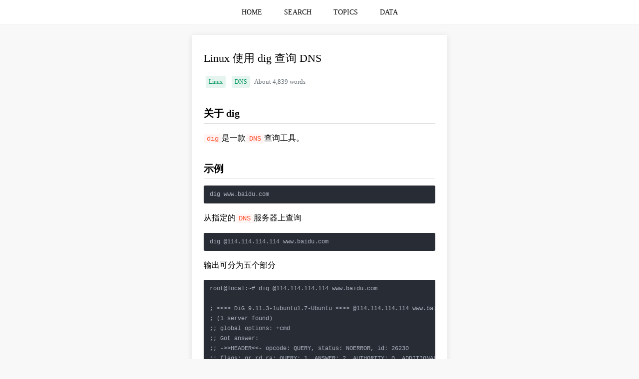

--- FILE ---
content_type: text/html;charset=UTF-8
request_url: https://www.zhangbj.com/p/1165.html
body_size: 14061
content:
<!DOCTYPE html>
<html lang="en">
<head>
    
    <meta charset="UTF-8"/>
    
        <title>Linux 使用 dig 查询 DNS | 程序员技术之旅</title>
        <meta name="keywords" content="Linux 使用 dig 查询 DNS Linux,DNS"/>
        <meta name="description" content="关于 dig
dig是一款DNS查询工具。
示例
dig www.baidu.com
从指定的DNS服务器上查询
dig @114.114.114.114 ww"/>
    
    
    <link rel="shortcut icon" href="/favicon.ico">
    <link rel="canonical" href="/p/1165.html">
    <link rel="bookmark" href="/favicon.ico">

    <meta http-equiv="content-type" content="text/html;charset=UTF-8"/>
    <meta name="viewport"
          content="width=device-width, user-scalable=no, initial-scale=1.0, maximum-scale=1.0, minimum-scale=1.0"/>
    <meta http-equiv="X-UA-Compatible" content="ie=edge,chrome=1"/>
    <meta name="referrer" content="always">
    <meta name="copyright" content="程序员技术之旅"/>
    <meta name="apple-mobile-web-app-title" content="程序员技术之旅"/>
    <meta name="author" content="fendoudebb"/>
    <meta name="robots" content="all"/>
    
        <meta name="google-site-verification" content="Q6qlBBHYlFq8K0QMSvdg_cVVzoG5-Gco4TJduxP1psE"/>
    
        <meta name="baidu-site-verification" content="KrDGuKInJ7"/>
    
        <meta name="shenma-site-verification" content="f53e4e6cd9a517e05645dc69fddc2ddb_1552547177"/>
    
        <meta name="360-site-verification" content="0cde129f5662524ad3bc1ed9d76708ad"/>
    
        <meta name="sogou_site_verification" content="uJYpRkTzvU"/>
    
        <meta name="msvalidate.01" content="BEC970CC8D6ECFB653FCE663E3911D51"/>
    
    <meta name="google" value="notranslate"/>
    <meta name="renderer" content="webkit|ie-comp|ie-stand"/>
    <meta name="force-rendering" content="webkit"/>
    <meta http-equiv="Cache-Control" content="no-siteapp"/>
    <meta name="screen-orientation" content="landscape/portrait"/>
    <meta name="full-screen" content="yes"/>
    <meta name="imagemode" content="force"/>
    <meta name="browsermode" content="application"/>
    <meta name="nightmode" content="disable"/>
    <meta name="layoutmode" content="fitscreen"/>
    <meta name="wap-font-scale" content="no"/>
    <meta name="x5-orientation" content="landscape/portrait"/>
    <meta name="x5-fullscreen" content="true"/>
    <meta name="x5-page-mode" content="app"/>
    <meta name="apple-mobile-web-app-capable" content="yes"/>
    <meta name="apple-mobile-web-app-status-bar-style" content="black"/>
    <meta name="theme-color" content="#4CAF50"/>
    <meta name="mobile-web-app-capable" content="yes"/>

    
        <link rel="stylesheet" href="https://cdnjs.cloudflare.com/ajax/libs/highlight.js/10.7.3/styles/atom-one-dark.min.css" media="none"
              onload="if(media!='all')media='all'">
        <noscript>
            <link rel="stylesheet" href="https://cdnjs.cloudflare.com/ajax/libs/highlight.js/10.7.3/styles/atom-one-dark.min.css">
        </noscript>
    

    <style>
        * {
            box-sizing: border-box;
            -webkit-tap-highlight-color: rgba(0, 0, 0, 0);
        }

        html, body {
            margin: 0;
            padding: 0;
        }

        body {
            height: 100vh;
        }

        ::selection {
            background:#4CAF50;
            color:white;
        }

        ::-moz-selection {
            background:#4CAF50;
            color:white;
        }

        ::-webkit-selection {
            background:#4CAF50;
            color:white;
        }

        ::-webkit-scrollbar {
            width: .5rem;
            height: .5rem;
            background: hsla(0, 0%, 100%, 0.6);
        }

        ::-webkit-scrollbar-track {
            border-radius: 0;
        }

        ::-webkit-scrollbar-thumb {
            background-color: rgba(95, 95, 95, .4);
            transition: all .2s;
            border-radius: .5rem;
        }

        ::-webkit-scrollbar-thumb:hover {
            background-color: rgba(95, 95, 95, .7);
        }

        html {
            height: 100%;
            overflow-y: scroll;
            margin: 0;
            padding: 0;
        }

        :root {
            overflow-y: auto;
            overflow-x: hidden;
        }

        :root body {
            position: absolute;
        }

        body {
            width: 100vw;
            background-color: #F8F8F8;
        }

        hr {
            height: 1px;
            border: none;
            border-top: 1px solid #F0F0F0;
            margin: 0 0 20px 0;
        }

        ul, ol, li {
            list-style: none;
            margin: 0;
            padding: 0;
        }

        button {
            outline: none;
        }

        a {
            -webkit-tap-highlight-color: transparent;
            -webkit-user-select: none;
            -moz-user-select: none;
        }

        .main {
            text-align: center;
        }

        .content {
            display: inline-block;
            text-align: left;
            width: 65%;
            max-width: 65%;
        }

        @media (min-width: 1920px) {
            .content {
                width: 35%;
                max-width: 35%;
            }
        }

        @media (max-width: 1920px) {
            .content {
                width: 35%;
                max-width: 35%;
            }
        }

        @media (max-width: 1440px) {
            .content {
                width: 45%;
                max-width: 45%;
            }
        }

        @media (max-width: 1366px) {
            .content {
                width: 40%;
                max-width: 40%;
            }
        }

        @media (max-width: 1024px) {
            .content {
                width: 50%;
                max-width: 50%;
            }
        }

        @media (max-width: 750px) {
            .content {
                width: 100%;
                max-width: 100%;
            }
        }

        .shadow {
            border-radius: 2px;
            -webkit-box-shadow: 0 2px 12px 0 rgba(0, 0, 0, .1);
            -moz-box-shadow: 0 2px 12px 0 rgba(0, 0, 0, .1);
            box-shadow: 0 2px 12px 0 rgba(0, 0, 0, .1);
            background-color: white;
        }
    </style>

    <script>
        let name = "\u7A0B\u5E8F\u5458\u6280\u672F\u4E4B\u65C5";
        let github = "https:\/\/github.com\/fendoudebb\/LiteNote";
        console.log(`${name}\n\nGitHub: ${github}\n\n`)
    </script>

    
        
            
                <script>
                    var _hmt = _hmt || [];
                    (function () {
                        var hm = document.createElement("script");
                        hm.src = "https://hm.baidu.com/hm.js?350b9cd599fb3ba34573919ce45ec3a9";
                        var s = document.getElementsByTagName("script")[0];
                        s.parentNode.insertBefore(hm, s);
                    })();
                </script>
                <script>
                    (function () {
                        var bp = document.createElement('script');
                        var curProtocol = window.location.protocol.split(':')[0];
                        if (curProtocol === 'https') {
                            bp.src = 'https://zz.bdstatic.com/linksubmit/push.js';
                        } else {
                            bp.src = 'http://push.zhanzhang.baidu.com/push.js';
                        }
                        var s = document.getElementsByTagName("script")[0];
                        s.parentNode.insertBefore(bp, s);
                    })();
                </script>
            
            
        
    
        
            
            
                <script async src="https://www.googletagmanager.com/gtag/js?id=UA-117165778-2"></script>
                <script>
                    window.dataLayer = window.dataLayer || [];
                    function gtag() {
                        dataLayer.push(arguments);
                    }
                    gtag('js', new Date());
                    gtag('config', 'UA-117165778-2');
                </script>
            
        
    


    <style>
    .shadow {
        border-radius: 2px;
        -webkit-box-shadow: 0 2px 12px 0 rgba(0, 0, 0, .1);
        -moz-box-shadow: 0 2px 12px 0 rgba(0, 0, 0, .1);
        box-shadow: 0 2px 12px 0 rgba(0, 0, 0, .1);
        background-color: white;
        margin-bottom: 8px;
        padding: 16px 24px;
        word-wrap: break-word;
    }

    .table-area {
        overflow-x: auto;
    }

    table {
        border-collapse: collapse; /*使用单一线条的边框*/
        margin: 10px auto;
        table-layout: fixed;
        word-break: break-word;
        empty-cells: show; /*单元格无内容依旧绘制边框*/
        min-width: 100%;
        border-color: grey;
        text-align: center;
    }

    table td, table th {
        white-space: nowrap; /*表头内容强制在一行显示*/
        border: 1px solid #e9eaec;
        height: 30px;
        padding-left: 10px;
        padding-right: 10px;
        color: #495060;
        font-size: 12px;
    }

    table th {
        background-color: #F8F8F9;
    }

    table tr:nth-child(odd) {
        background: #fff;
    }

    table tr:nth-child(even) {
        background: #F8F8F9;
    }

    table tr:hover {
        background: #efefef;
    }

    .content ul li {
        list-style-type: disc;
        margin: 0 16px 16px 20px;
    }

    .content ol li {
        list-style-type: decimal;
        margin: 0 16px 16px 20px;
    }

    .content li ol, .content li ul {
        margin: 10px 0;
    }

    .content li li {
        list-style-type: circle;
    }

    .content li li li {
        list-style-type: square;
    }

    pre {
        overflow-y: hidden;
        overflow-x: auto;
    }

    code {
        padding: 1px;
        border-radius: 2px;
        font-family: Menlo, Monaco, Consolas, Courier New, monospace;
        font-size: 14px;
        background-color: #fff5f5;
        color: #ff502c;
    }

    code::before, code::after {
        letter-spacing: -.2em;
        content: "\00a0";
    }

    pre code {
        background: rgba(27, 31, 35, .05);
        border-radius: 3px;
        white-space: pre;
        word-wrap: normal;
        padding: 8px 12px !important;
        line-height: 20px;
        font-size: 12px;
    }

    pre code::before, pre code::after {
        letter-spacing: 0;
        content: '';
    }

    pre {
        position: relative
    }

    pre:hover .hljs-button {
        display: block
    }

    .content p {
        line-height: 26px;
        margin: 16px 0;
    }

    blockquote {
        margin: 14px 0;
        padding: 10px 20px 10px 15px;
        font-size: 14px;
        border-left: 3px solid #4CAF50;
        background-color: #e7f6ed;
        color: rgb(136, 136, 136);
    }

    blockquote p {
        line-height: 1.6;
        word-wrap: break-word;
        margin: 0;
    }

    h1 {
        font-size: 22px;
        font-weight: 400;
        margin: 16px 0;
    }

    h2 {
        font-size: 20px;
        padding-bottom: 8px;
        margin-top: 35px;
        margin-bottom: 10px;
        border-bottom: 1px solid rgb(221, 221, 221);
        line-height: 1.225;
    }

    h3 {
        font-size: 18px;
        margin-top: 35px;
        margin-bottom: 10px;
    }

    img {
        display: block;
        margin: 12px auto;
        max-width: 100%;
        cursor: zoom-in;
        cursor: -moz-zoom-in;
        cursor: -webkit-zoom-in;
    }

    summary {
        cursor: pointer;
        outline: none;
    }

    .hljs-button {
        display: none;
        position: absolute;
        right: 4px;
        top: 4px;
        font-size: 12px;
        color: white;
        padding: 2px 8px;
        margin: 2px;
        cursor: pointer;
    }

    .text-secondary {
        font-size: .8rem !important;
        color: #6c757d !important;
    }

    .badge-a {
        display: inline-block;
        font-size: 0.75rem;
        color: #00965e;
        padding: 0 .375rem;
        height: 1.5rem;
        line-height: 1.5rem;
        border-radius: .1875rem;
        background-color: rgba(0, 150, 94, .1);
        text-decoration: none;
        margin: .25rem !important;
    }

    .badge-a:hover {
        color: #004a2e;
        background-color: rgba(0, 150, 94, .2);
    }

    img {
        display: block;
        margin: 12px auto;
        max-width: 100%;
        cursor: zoom-in;
        cursor: -moz-zoom-in;
        cursor: -webkit-zoom-in;
    }

    .bg-img {
        display: -webkit-box;
        -webkit-box-align: center;
        -webkit-box-pack: center;
        -moz-box-align: center;
        -moz-box-pack: center;
        position: fixed;
        top: 0;
        left: 0;
        height: 100%;
        width: 100%;
        z-index: 99999999;
        background: rgba(255, 255, 255, 0.8);
        overflow: auto;
    }

    .zoom-in {
        cursor: -moz-zoom-in;
        cursor: -webkit-zoom-in;
        cursor: zoom-in;
    }

    .zoom-out {
        max-width: none;
        cursor: -moz-zoom-out;
        cursor: -webkit-zoom-out;
        cursor: zoom-out;
    }

    .post-navigation {
        display: flex;
        gap: 10px;
    }

    .post-navigation-item {
        flex: 1;
        min-width: 0;
        line-clamp: 2;
    }
</style>

</head>
<body>
<style>
    .header {
        height: auto;
        background-color: white;
        min-height: 48px;
        line-height: 48px;
        text-align: center;
    }

    .header ul {
        display: inline-block;
    }

    .header li {
        display: inline-block;
        transition: border-color .3s, background-color .3s, color .3s;
    }

    .header li:hover {
        background-color: #fafafa;
        /*background-color: #e4e6e8;*/
    }

    .header li:hover a {
        color: #4CAF50;
    }

    .header ul li a {
        display: inline-block;
        padding: 0 20px;
        font-size: 14px;
        text-decoration: none;
        color: black;
    }

    .header a:active {
        color: #4CAF50;
    }
</style>
<div class="header">
    <ul>
        <li>
            <a href="/" title="HOME">HOME</a>
        </li>
        <li>
            <a href="/search.html" title="SEARCH">SEARCH</a>
        </li>
        <li>
            <a href="/topics.html" title="TOPICS">TOPICS</a>
        </li>
        <li>
            <a href="/data.html" title="DATA">DATA</a>
        </li>
    </ul>
</div>
<hr>

<div class="main">
    <div class="content">
        <div class="shadow">
            <h1>Linux 使用 dig 查询 DNS</h1>
            
                <a href="/topic/Linux.html" class="badge-a" title="Linux">Linux</a>
            
                <a href="/topic/DNS.html" class="badge-a" title="DNS">DNS</a>
            
            <span class="text-secondary">About 4,839 words</span>
            <!--            <hr>-->
            <div><h2>关于 dig</h2>
<p><code>dig</code>是一款<code>DNS</code>查询工具。</p>
<h2>示例</h2>
<pre><code class="language-shell">dig www.baidu.com</code></pre>
<p>从指定的<code>DNS</code>服务器上查询</p>
<pre><code class="language-shell">dig @114.114.114.114 www.baidu.com</code></pre>
<p>输出可分为五个部分</p>
<pre><code class="language-shell">root@local:~# dig @114.114.114.114 www.baidu.com

; &lt;&lt;&gt;&gt; DiG 9.11.3-1ubuntu1.7-Ubuntu &lt;&lt;&gt;&gt; @114.114.114.114 www.baidu.com
; (1 server found)
;; global options: +cmd
;; Got answer:
;; -&gt;&gt;HEADER&lt;&lt;- opcode: QUERY, status: NOERROR, id: 26230
;; flags: qr rd ra; QUERY: 1, ANSWER: 2, AUTHORITY: 0, ADDITIONAL: 1

;; OPT PSEUDOSECTION:
; EDNS: version: 0, flags:; udp: 512
;; QUESTION SECTION:
;www.baidu.com.                 IN      A

;; ANSWER SECTION:
www.baidu.com.          92      IN      A       36.152.44.95
www.baidu.com.          92      IN      A       36.152.44.96

;; Query time: 57 msec
;; SERVER: 114.114.114.114#53(114.114.114.114)
;; WHEN: Sun Jun 05 21:17:23 CST 2022
;; MSG SIZE  rcvd: 74</code></pre>
<h2>第一部分</h2>
<pre><code class="language-shell">; &lt;&lt;&gt;&gt; DiG 9.11.3-1ubuntu1.7-Ubuntu &lt;&lt;&gt;&gt; @114.114.114.114 www.baidu.com
; (1 server found)
;; global options: +cmd</code></pre>
<h2>第二部分</h2>
<pre><code class="language-shell">;; Got answer:
;; -&gt;&gt;HEADER&lt;&lt;- opcode: QUERY, status: NOERROR, id: 26230
;; flags: qr rd ra; QUERY: 1, ANSWER: 2, AUTHORITY: 0, ADDITIONAL: 1</code></pre>
<h2>第三部分</h2>
<pre><code class="language-shell">;; OPT PSEUDOSECTION:
; EDNS: version: 0, flags:; udp: 512
;; QUESTION SECTION:
;www.baidu.com.                 IN      A</code></pre>
<h2>第四部分</h2>
<pre><code class="language-shell">;; ANSWER SECTION:
www.baidu.com.          92      IN      A       36.152.44.95
www.baidu.com.          92      IN      A       36.152.44.96</code></pre>
<h2>第五部分</h2>
<pre><code class="language-shell">;; Query time: 57 msec
;; SERVER: 114.114.114.114#53(114.114.114.114)
;; WHEN: Sun Jun 05 21:17:23 CST 2022
;; MSG SIZE  rcvd: 74</code></pre>
<h2>含义</h2>
<p>默认情况下<code>dig</code>命令查询<code>A</code>记录。</p>
<p>不指定<code>DNS</code>服务器，<code>dig</code>会依次使用<code>/etc/resolv.conf</code>里的地址作为<code>DNS</code>服务器。</p>
<ul>
<li>第一部分：显示<code>dig</code>命令的版本和输入的参数。</li>
<li>第二部分：显示服务返回的一些详情，重要的是<code>status</code>，<code>NOERROR</code>说明本次查询以成功结束。</li>
<li>第三部分：<code>QUESTION SECTION</code>显示的是要查询的域名。</li>
<li>第四部分：<code>ANSWER SECTION</code>显示的是查询到的结果。</li>
<li>第五部分：本次查询的一些统计信息，用了多长时间、查询了哪个<code>DNS</code>服务器、在什么时间进行的查询等。</li>
</ul>
<h2>DNS 记录的类型</h2>
<h3>A (Address)</h3>
<p>用来指定域名的<code>IPv4</code>地址，如果需要将域名指向一个<code>IP</code>地址，就需要添加<code>A</code>记录。</p>
<h3>CNAME (CanonicalName)</h3>
<p>别名记录：如果需要将域名指向另一个域名，再由另一个域名提供<code>IP</code>地址，就需要添加<code>CNAME</code>记录。</p>
<h3>MX (MailExchange)</h3>
<p>邮件路由记录：如果需要设置邮箱，让邮箱能够收到邮件，就需要添加<code>MX</code>记录。</p>
<h3>NS (Name Server)</h3>
<p>域名服务器记录：如果需要把子域名交给其他<code>DNS</code>服务器解析，就需要添加<code>NS</code>记录。</p>
<h3>SOA</h3>
<p><code>SOA</code>记录是所有区域性文件中的强制性记录。它必须是一个文件中的第一个记录。</p>
<h2>查询 CNAME 类型的记录</h2>
<pre><code class="language-shell">dig baidu.com CNAME</code></pre>
<h2>反向查询</h2>
<p>查询服务器为 8.8.8.8，这是谁家的 DNS 服务器。</p>
<p>使用<code>dig</code>的<code>-x</code>选项来反向解析<code>IP</code>地址对应的域名。</p>
<p>注意：该<code>IP</code>地址必须是<code>DNS</code>服务器，其他应用服务器不会输出任何信息。</p>
<pre><code class="language-shell">dig -x 8.8.8.8 +short</code></pre>
<h2>只显示 IP</h2>
<pre><code class="language-shell">dig +short baidu.com</code></pre>
<p>输出</p>
<pre><code class="language-shell">root@local:~# dig +short baidu.com
220.181.38.251
220.181.38.148
110.242.68.134
220.181.33.31
112.80.248.64
14.215.178.80
180.76.76.92
240e:bf:b801:1002:0:ff:b024:26de
240e:940:603:4:0:ff:b01b:589a</code></pre>
<h2>显示 13 个根域服务器</h2>
<p>不加任何参数，只用<code>dig</code>命令。</p>
<pre><code class="language-shell">dig</code></pre>
<p>输出</p>
<pre><code class="language-shell">root@local:~# dig

; &lt;&lt;&gt;&gt; DiG 9.11.3-1ubuntu1.7-Ubuntu &lt;&lt;&gt;&gt;
;; global options: +cmd
;; Got answer:
;; -&gt;&gt;HEADER&lt;&lt;- opcode: QUERY, status: NOERROR, id: 27966
;; flags: qr rd ad; QUERY: 1, ANSWER: 28, AUTHORITY: 0, ADDITIONAL: 0
;; WARNING: recursion requested but not available

;; QUESTION SECTION:
;.                              IN      NS

;; ANSWER SECTION:
.                       0       IN      NS      e.root-servers.net.
.                       0       IN      NS      d.root-servers.net.
.                       0       IN      NS      k.root-servers.net.
.                       0       IN      NS      j.root-servers.net.
.                       0       IN      NS      g.root-servers.net.
.                       0       IN      NS      h.root-servers.net.
.                       0       IN      NS      l.root-servers.net.
.                       0       IN      NS      b.root-servers.net.
.                       0       IN      NS      f.root-servers.net.
.                       0       IN      NS      a.root-servers.net.
.                       0       IN      NS      m.root-servers.net.
.                       0       IN      NS      i.root-servers.net.
.                       0       IN      NS      c.root-servers.net.
a.root-servers.net.     0       IN      A       198.41.0.4
b.root-servers.net.     0       IN      A       199.9.14.201
c.root-servers.net.     0       IN      A       192.33.4.12
d.root-servers.net.     0       IN      A       199.7.91.13
e.root-servers.net.     0       IN      A       192.203.230.10
f.root-servers.net.     0       IN      A       192.5.5.241
g.root-servers.net.     0       IN      A       192.112.36.4
h.root-servers.net.     0       IN      A       198.97.190.53
i.root-servers.net.     0       IN      A       192.36.148.17
j.root-servers.net.     0       IN      A       192.58.128.30
k.root-servers.net.     0       IN      A       193.0.14.129
l.root-servers.net.     0       IN      A       199.7.83.42
m.root-servers.net.     0       IN      A       202.12.27.33
a.root-servers.net.     0       IN      AAAA    2001:503:ba3e::2:30
b.root-servers.net.     0       IN      AAAA    2001:500:200::b

;; Query time: 857 msec
;; SERVER: 172.30.0.1#53(172.30.0.1)
;; WHEN: Mon Jun 06 20:56:31 CST 2022
;; MSG SIZE  rcvd: 966</code></pre>
</div>

            <div style="margin-top: 1.25rem">
                <span class="text-secondary">Views: 2,918 · Posted: 2022-06-18</span>
            </div>
            <p style="text-align: center;color: #8a8a8a;margin: 50px 0 30px 0">
                ———&nbsp&nbsp&nbsp&nbsp&nbsp&nbsp&nbsp&nbsp <span>Thanks for Reading</span> &nbsp&nbsp&nbsp&nbsp&nbsp&nbsp&nbsp&nbsp———
            </p>
            <style>
    .star-link {
        color: #8a8a8a;
        display: block;
        text-align: center;
        margin-bottom: 30px;
        text-decoration: none;
    }

    .star-link:visited {
        color: #8a8a8a;
    }

    .promotion-img {
        display: block;
        margin: 12px auto;
        max-width: 100%;
    }
</style>

    <p style="text-align: center;margin-bottom: 20px;color: red;">
        <strong>Give me a Star, Thanks:)</strong>
    </p>
    <a href="https://github.com/fendoudebb/LiteNote" class="star-link" target="_blank">https://github.com/fendoudebb/LiteNote</a>

<p style="text-align: center;margin-bottom: 30px;color: red;">
    <strong>扫描下方二维码关注公众号和小程序↓↓↓</strong>
</p>
<img src="/qrcode.png" alt="扫描下方二维码关注公众号和小程序↓↓↓" class="promotion-img">

        </div>

        <style>
    .list-widget {
        margin-bottom: 8px;
        padding: 0 24px;
    }

    .list-widget-section {
        border-bottom: 1px solid #4CAF50;
        padding: 16px 24px 12px 24px;
    }

    .list-widget-title {
        font-size: 14px;
        font-weight: bold;
        vertical-align: text-top;
    }

    .list-widget-action {
        float: right;
        color: #8a8a8a;
        font-size: 12px;
        text-decoration: none;
        line-height: 22px;
        max-height: 44px;
        cursor: pointer;
    }

    .list-widget ul, .list-widget li {
        list-style: none !important;
        margin: 0 !important;
        padding: 0 !important;
    }

    .list-widget li {
        transition: border-color .3s, background-color .3s, color .3s;
        padding: 8px 24px !important;
        margin: 0 -24px !important;
        outline: 0 !important;
    }

    .list-widget li:hover {
        background-color: #EFEEEE;
    }

    .list-widget li:not(:last-child) {
        border-bottom: 1px dashed #8a8a8a;
    }

    .list-widget li a {
        display: block;
        color: #8a8a8a;
        text-decoration: none;
        line-height: 22px;
        max-height: 44px;
        overflow: hidden;
        word-wrap: break-word;
    }

    .list-widget li span {
        font-size: 12px;
        line-height: 22px;
        color: #8a8a8a;
        display: block;
        white-space: nowrap;
        overflow: hidden;
        text-overflow: ellipsis
    }

    .list-widget a:active {
        color: #999;
    }

    .list-widget a:hover span {
        color: #000000;
    }
</style>


        <div>
            <div>
                <div class="shadow list-widget-section" style="margin-bottom: 0">
                    <span class="list-widget-title">Prev Post</span>
                </div>
                <ul class="shadow list-widget">
                    <li>
                        <a href="/p/1164.html" title="Linux LC_ALL=C 的作用">
                            <span>Linux LC_ALL=C 的作用</span>
                        </a>
                    </li>
                </ul>
            </div>
            <div>
                <div class="shadow list-widget-section" style="margin-bottom: 0">
                    <span class="list-widget-title">Next Post</span>
                </div>
                <ul class="shadow list-widget">
                    <li>
                        <a href="/p/1166.html" title="Linux 使用 strings 查看 so 库信息">
                            <span>Linux 使用 strings 查看 so 库信息</span>
                        </a>
                    </li>
                </ul>
            </div>
        </div>

        
    <div id="gauge-chart" style="height: 300px;margin-bottom: 10px;padding: 1px" class="shadow"></div>
    <div id="pie-chart" style="height: 400px;margin-bottom: 10px;padding: 1px" class="shadow"></div>
    <div id="topic-chart" style="height: 300px;margin-bottom: 10px;padding: 1px" class="shadow"></div>
    <div id="topic-scatter-chart" style="height: 300px;margin-bottom: 10px;padding: 1px" class="shadow"></div>
    <script>
        document.addEventListener('DOMContentLoaded', ev => {
            const loadECharts = () => {
                return new Promise((resolve, reject) => {
                    const script = document.createElement('script');
                    script.referrerPolicy = 'no-referrer';
                    script.crossOrigin = 'anonymous';
                    script.src = "https:\/\/cdnjs.cloudflare.com\/ajax\/libs\/echarts\/6.0.0\/echarts.min.js";
                    script.onload = () => resolve();
                    script.onerror = () => reject(new Error('ECharts loads on error'))
                    document.body.appendChild(script);
                });
            };
            loadECharts()
                .then(() => {
                    if (typeof echarts !== 'undefined') {
                        try {
                            const gaugeChartDom = document.getElementById('gauge-chart');
                            var gaugeChart = echarts.init(gaugeChartDom);
                            const progressStats = {"yearCount":22,"monthCount":22,"dayCount":1};
                            if (Object.keys(progressStats).length === 0) {
                                return;
                            }
                            const now = new Date();
                            const lastDayOfMonth = new Date(now.getFullYear(), now.getMonth(), 0).getDate();
                            const daysInYear = new Date(now.getFullYear(), 2, 0).getDate() === 29 ? 366 : 365;
                            const gaugeData = [
                                {
                                    value: (progressStats.yearCount / daysInYear),
                                    name: now.getFullYear(),
                                    title: {
                                        offsetCenter: ['0%', `-60%`],
                                    },
                                    detail: {
                                        valueAnimation: true,
                                        offsetCenter: ['0%', `-40%`],
                                        formatter: function (value) {
                                            return `${(value*daysInYear).toFixed(0)}/${daysInYear}`;
                                        }
                                    }
                                },
                                {
                                    value: progressStats.monthCount / lastDayOfMonth,
                                    name: echarts.time.format(now, '{MMM}', false),
                                    title: {
                                        offsetCenter: ['0%', `-15%`]
                                    },
                                    detail: {
                                        valueAnimation: true,
                                        offsetCenter: ['0%', `5%`],
                                        formatter: function (value) {
                                            return `${(value*lastDayOfMonth).toFixed(0)}/${lastDayOfMonth}`;
                                        }
                                    }
                                },
                                {
                                    value: progressStats.dayCount,
                                    name: now.getDate(),
                                    title: {
                                        offsetCenter: ['0%', `30%`]
                                    },
                                    detail: {
                                        valueAnimation: true,
                                        offsetCenter: ['0%', `50%`],
                                        formatter: function (value) {
                                            return `${value}/1`;
                                        }
                                    }
                                }
                            ];
                            const option = {
                                color: ['#4CAF50', '#FFE50B', '#fc0006',],
                                tooltip: {},
                                animationDuration: 10000,
                                series: [{
                                    type: 'gauge',
                                    radius: '90%',
                                    min: 0,
                                    max: 1,
                                    startAngle: 90,
                                    endAngle: -270,
                                    pointer: {
                                        show: false
                                    },
                                    progress: {
                                        show: true,
                                        overlap: false,
                                        roundCap: true,
                                        clip: false,
                                        itemStyle: {
                                            borderWidth: 1,
                                            borderColor: '#464646'
                                        }
                                    },
                                    axisLine: {
                                        lineStyle: {
                                            width: 20
                                        }
                                    },
                                    splitLine: {
                                        show: false,
                                        distance: 0,
                                        length: 10
                                    },
                                    axisTick: {
                                        show: false
                                    },
                                    axisLabel: {
                                        show: false,
                                        distance: 50,
                                    },
                                    data: gaugeData,
                                    title: {
                                        fontSize: 16,
                                        fontWeight: 'bolder',
                                    },
                                    detail: {
                                        height: 14,
                                        fontSize: 14,
                                        color: 'inherit',
                                        borderColor: 'inherit',
                                        borderRadius: 20,
                                        borderWidth: 1,
                                    },
                                    tooltip: {
                                        valueFormatter: (value, dataIndex) => {
                                            return `${(value*100).toFixed(0)}%`
                                        },
                                    },
                                }],
                            }
                            gaugeChart.setOption(option);
                        } catch (err) {
                            console.log(err)
                        }

                        const yearlyStats = [{"year":2019,"count":492},{"year":2020,"count":206},{"year":2021,"count":310},{"year":2022,"count":343},{"year":2023,"count":296},{"year":2024,"count":159},{"year":2025,"count":187},{"year":2026,"count":22}];
                        try {
                            const pieChartDom = document.getElementById('pie-chart');
                            var pieChart = echarts.init(pieChartDom);
                            const totalPosts = yearlyStats.reduce((acc, cur) => acc + cur.count, 0);
                            const option = {
                                title: {
                                    text:  "Annual Updates",
                                    left: 20,
                                },
                                tooltip: {
                                    valueFormatter: function (value) {
                                        return `${value}/${totalPosts} (${(value*100/totalPosts).toFixed(2)}%)`
                                    },
                                },
                                legend: {
                                    type: 'scroll',
                                    // orient: 'vertical',
                                    left: '10%',
                                    right: '10%',
                                    bottom: 5,
                                },
                                series: [{
                                    name: "Annual Updates",
                                    type: 'pie',
                                    radius: '50%',
                                    selectedMode: 'single',
                                    data: yearlyStats.map(item=>({
                                        value: item.count,
                                        name: item.year,
                                    })).reverse(),
                                    label: {
                                        formatter: '{b|{b}}\n{hr|}\n{c|{c}}',
                                        backgroundColor: '#F6F8FC',
                                        borderColor: '#8C8D8E',
                                        borderWidth: 1,
                                        borderRadius: 4,
                                        rich: {
                                            b: {
                                                align: 'center',
                                                color: '#4C5058',
                                                fontSize: 14,
                                                fontWeight: 'bold',
                                                lineHeight: 33,
                                                padding: 10,
                                            },
                                            hr: {
                                                borderColor: '#8C8D8E',
                                                width: '100%',
                                                borderWidth: 1,
                                                height: 0
                                            },
                                            c: {
                                                align: 'center',
                                                color: '#4CAF50',
                                                lineHeight: 22,
                                                padding: 10,
                                            },
                                        }
                                    },
                                }],
                            }
                            pieChart.setOption(option);
                        } catch (err) {
                            console.log(err)
                        }

                        const monthlyStats = [{"topic":"DNS","year":2019,"month":3,"monthCount":1,"cumulativeCount":1},{"topic":"DNS","year":2019,"month":9,"monthCount":2,"cumulativeCount":3},{"topic":"DNS","year":2021,"month":3,"monthCount":1,"cumulativeCount":4},{"topic":"DNS","year":2022,"month":6,"monthCount":2,"cumulativeCount":6},{"topic":"DNS","year":2023,"month":12,"monthCount":1,"cumulativeCount":7},{"topic":"Linux","year":2019,"month":3,"monthCount":16,"cumulativeCount":16},{"topic":"Linux","year":2019,"month":4,"monthCount":22,"cumulativeCount":38},{"topic":"Linux","year":2019,"month":5,"monthCount":6,"cumulativeCount":44},{"topic":"Linux","year":2019,"month":6,"monthCount":1,"cumulativeCount":45},{"topic":"Linux","year":2019,"month":7,"monthCount":3,"cumulativeCount":48},{"topic":"Linux","year":2019,"month":8,"monthCount":17,"cumulativeCount":65},{"topic":"Linux","year":2019,"month":9,"monthCount":10,"cumulativeCount":75},{"topic":"Linux","year":2019,"month":10,"monthCount":2,"cumulativeCount":77},{"topic":"Linux","year":2020,"month":1,"monthCount":1,"cumulativeCount":78},{"topic":"Linux","year":2020,"month":5,"monthCount":1,"cumulativeCount":79},{"topic":"Linux","year":2020,"month":6,"monthCount":1,"cumulativeCount":80},{"topic":"Linux","year":2020,"month":10,"monthCount":1,"cumulativeCount":81},{"topic":"Linux","year":2020,"month":12,"monthCount":2,"cumulativeCount":83},{"topic":"Linux","year":2021,"month":1,"monthCount":1,"cumulativeCount":84},{"topic":"Linux","year":2021,"month":3,"monthCount":3,"cumulativeCount":87},{"topic":"Linux","year":2021,"month":5,"monthCount":6,"cumulativeCount":93},{"topic":"Linux","year":2022,"month":1,"monthCount":2,"cumulativeCount":95},{"topic":"Linux","year":2022,"month":4,"monthCount":1,"cumulativeCount":96},{"topic":"Linux","year":2022,"month":6,"monthCount":9,"cumulativeCount":105},{"topic":"Linux","year":2022,"month":7,"monthCount":1,"cumulativeCount":106},{"topic":"Linux","year":2023,"month":3,"monthCount":1,"cumulativeCount":107},{"topic":"Linux","year":2023,"month":7,"monthCount":6,"cumulativeCount":113},{"topic":"Linux","year":2023,"month":8,"monthCount":7,"cumulativeCount":120},{"topic":"Linux","year":2023,"month":9,"monthCount":1,"cumulativeCount":121},{"topic":"Linux","year":2024,"month":7,"monthCount":2,"cumulativeCount":123},{"topic":"Linux","year":2025,"month":9,"monthCount":1,"cumulativeCount":124},{"topic":"Linux","year":2025,"month":10,"monthCount":1,"cumulativeCount":125}];
                        const topicGroup = {};
                        const topicScatterGroup = {};
                        let dataMax = 0;
                        monthlyStats.forEach(item => {
                            const {topic, year, month, monthCount, cumulativeCount} = item;
                            dataMax = Math.max(dataMax, monthCount);
                            if (!topicGroup[topic]) {
                                topicGroup[topic] = [];
                            }
                            topicGroup[topic].push([
                                `${year}-${month}`,
                                cumulativeCount
                            ])
                            if (!topicScatterGroup[topic]) {
                                topicScatterGroup[topic] = [];
                            }
                            topicScatterGroup[topic].push([
                                `${year}-${month}`,
                                monthCount
                            ])
                        });
                        try {
                            const topicChartDom = document.getElementById('topic-chart');
                            var topicChart = echarts.init(topicChartDom);
                            const option = {
                                title: {
                                    text: "Topic Trend",
                                    left: 20,
                                },
                                color: ['#4CAF50', '#FFE50B', '#fc0006',],
                                dataZoom: [
                                    {
                                        type: 'inside'
                                    },
                                ],
                                legend: {
                                    type: 'scroll',
                                    left: 'center',
                                },
                                tooltip: {
                                    trigger: 'axis',
                                    formatter: (params) => {
                                        const param = params[0];
                                        return `${echarts.time.format(param.data[0],  '{yyyy}-{MM}', false)}<br>${param.marker}${param.seriesName}: ${param.data[1]}`;
                                    },
                                    axisPointer: {
                                        type: 'cross',
                                        label: {
                                            formatter: (params) => {
                                                if (params.axisDimension === 'x') {
                                                    return echarts.time.format(params.value,  '{yyyy}-{MM}', false)
                                                } else {
                                                    return params.value.toFixed(2);
                                                }
                                            }
                                        },
                                    },
                                },
                                grid: {
                                    show: false,
                                    left: '5%',
                                    right: '80',
                                    bottom: '15%',
                                    containLabel: true,
                                },
                                xAxis: {
                                    type: 'time',
                                    axisLabel: {
                                        formatter : '{yyyy}',
                                        hideOverlap: true,
                                    },
                                    tooltip: {
                                        show: true,
                                        position: 'top',
                                    }
                                },
                                yAxis: {
                                    type: 'value',
                                },
                                animationDuration: 3000,
                                series: Object.entries(topicGroup).sort((a, b) => {
                                    const arrA = a[1];
                                    const arrB = b[1];
                                    return arrB[arrB.length - 1][1] - arrA[arrA.length - 1][1]
                                }).map(([topic, seriesData]) => ({
                                    name: topic,
                                    type: 'line',
                                    data: seriesData,
                                    emphasis: {
                                        focus: 'series',
                                        label: {
                                            show: true,
                                        },
                                    },
                                    smooth: true,
                                    symbol: seriesData.length > 1 ? 'none' : 'emptyCircle',
                                    endLabel: {
                                        show: true,
                                        color: 'inherit',
                                        formatter: '{a}',
                                        width: 75,
                                        distance: 5,
                                        overflow: 'breakAll',
                                    },
                                    labelLayout: {
                                        moveOverlap: 'shiftY',
                                    }
                                }))
                            };
                            topicChart.setOption(option);
                        } catch (e) {
                        }
                        try {
                            const topicScatterChartDom = document.getElementById('topic-scatter-chart');
                            var topicScatterChart = echarts.init(topicScatterChartDom);
                            const topicAmount = "Topic Amount";
                            const option = {
                                title: {
                                    text: "Topic Scatter",
                                    left: 20,
                                },
                                color: ['#4CAF50', '#FFE50B', '#fc0006',],
                                dataZoom: [
                                    {
                                        type: 'inside'
                                    },
                                    {
                                        type: 'slider',
                                        left: 100,
                                        right: 150,
                                        bottom: 15,
                                        height: 20,
                                        handleLabel: {
                                            show: true,
                                        },
                                        labelFormatter: function (params) {
                                            if (params) {
                                                return echarts.time.format(params,  '{yyyy}-{MM}', false)
                                            }
                                        },
                                        textStyle: {
                                            fontSize: 10
                                        }
                                    },
                                ],
                                legend: {
                                    type: 'scroll',
                                    right: 20,
                                    top: 20,
                                    width: 200,
                                    itemWidth: 10,
                                },
                                tooltip: {
                                    formatter: (params) => {
                                        return `${echarts.time.format(params.data[0],  '{yyyy}-{MM}', false)}<br>${params.marker}${params.seriesName}: ${params.data[1]}`;
                                    },
                                },
                                grid: {
                                    left: '5%',
                                    right: '110',
                                    bottom: '15%',
                                    containLabel: true,
                                },
                                xAxis: {
                                    type: 'time',
                                    axisLabel: {
                                        formatter : '{yyyy}-{MM}',
                                        hideOverlap: true,
                                    },
                                    tooltip: {
                                        show: true,
                                        position: 'top',
                                    }
                                },
                                yAxis: {
                                    type: 'value',
                                    axisLine: {
                                        show: true,
                                    },
                                    axisTick: {
                                        show: true,
                                    },
                                    splitLine: {
                                        show: false,
                                    },
                                },
                                animationDuration: 3000,
                                visualMap: [
                                    {
                                        type: 'continuous',
                                        right: 10,
                                        top: 'middle',
                                        dimension: 1,
                                        min: 0,
                                        max: dataMax,
                                        itemWidth: 20,
                                        itemHeight: 100,
                                        align: 'right',
                                        calculable: true,
                                        text: [topicAmount],
                                        textGap: 10,
                                        inRange: {
                                            symbolSize: [10, 30]
                                        },
                                        outOfRange: {
                                            symbolSize: [10, 30],
                                            color: ['#999']
                                        },
                                        controller: {
                                            inRange: {
                                                color: ['#4CAF50']
                                            },
                                            outOfRange: {
                                                color: ['#999']
                                            }
                                        }
                                    },
                                ],
                                series: Object.entries(topicScatterGroup).sort((a, b) => {
                                    return b[1].map(arr => arr[1]).reduce((acc, cur) => acc + cur, 0)
                                        - a[1].map(arr => arr[1]).reduce((acc, cur) => acc + cur, 0)
                                }).map(([topic, seriesData]) => ({
                                    name: topic,
                                    type: 'effectScatter',
                                    data: seriesData,
                                    showEffectOn: 'emphasis',
                                }))
                            };
                            topicScatterChart.setOption(option);
                        } catch (e) {
                        }
                        window.addEventListener('resize', () => {
                            gaugeChart?.resize();
                            pieChart?.resize();
                            topicChart?.resize();
                            topicScatterChart?.resize();
                        })
                    }
                })
                .catch((err) => {
                    document.getElementById('gaugeChart-chart').style.display = 'none';
                    document.getElementById('pie-chart').style.display = 'none';
                    document.getElementById('topic-scatter-chart').style.display = 'none';
                    document.getElementById('topic-scatter-chart').style.display = 'none';
                    console.log(err)
                })
        })
    </script>



        <div>
            <div class="shadow list-widget-section" style="margin-bottom: 0">
                <span class="list-widget-title">Today In History</span>
            </div>
            <ul class="shadow list-widget">
                <li>
                    <a href="/p/1817.html" title="PostgreSQL TOAST 存储技术">
                        <span>PostgreSQL TOAST 存储技术</span>
                        <span>Views: 1,329 · Posted: 2025-01-23</span>
                    </a>
                </li>
                <li>
                    <a href="/p/1375.html" title="Spring Boot 防重放攻击原理及代码实现">
                        <span>Spring Boot 防重放攻击原理及代码实现</span>
                        <span>Views: 3,944 · Posted: 2023-01-23</span>
                    </a>
                </li>
                <li>
                    <a href="/p/1032.html" title="Docker 编写 Dockerfile 制作 Spring Boot 镜像">
                        <span>Docker 编写 Dockerfile 制作 Spring Boot 镜像</span>
                        <span>Views: 3,496 · Posted: 2022-01-23</span>
                    </a>
                </li>
                <li>
                    <a href="/p/510.html" title="Linux grep 抓取多个关键字">
                        <span>Linux grep 抓取多个关键字</span>
                        <span>Views: 4,679 · Posted: 2020-01-23</span>
                    </a>
                </li>
                <li>
                    <a href="/p/509.html" title="Nginx 查看已安装模块">
                        <span>Nginx 查看已安装模块</span>
                        <span>Views: 8,633 · Posted: 2020-01-23</span>
                    </a>
                </li>
                <li>
                    <a href="/p/508.html" title="HTML 显示防盗链图片">
                        <span>HTML 显示防盗链图片</span>
                        <span>Views: 4,969 · Posted: 2020-01-23</span>
                    </a>
                </li>
                <li>
                    <a href="/p/507.html" title="Nginx 使用 X-Accel-Redirect 实现静态文件下载的统计、鉴权、防盗链、限速等">
                        <span>Nginx 使用 X-Accel-Redirect 实现静态文件下载的统计、鉴权、防盗链、限速等</span>
                        <span>Views: 10,933 · Posted: 2020-01-23</span>
                    </a>
                </li>
            </ul>
        </div>
        <div>
            <div class="shadow list-widget-section" style="margin-bottom: 0">
                <span class="list-widget-title">Browsing</span>
                <span class="list-widget-action">Refresh</span>
            </div>
            <div id="post-random-hint" class="shadow" hidden="hidden" style="font-size: 12px;text-align: center;">Loading...</div>
            <ul id="post-random-ul" class="shadow list-widget">
                <li>
                    <a href="/p/1614.html" title="PostgreSQL 查询当前文章以及上一篇文章和下一篇文章">
                        <span>PostgreSQL 查询当前文章以及上一篇文章和下一篇文章</span>
                        <span>Views: 1468</span>
                    </a>
                </li>
                <li>
                    <a href="/p/1688.html" title="Vuetify v-data-table 表格添加顶部操作按钮">
                        <span>Vuetify v-data-table 表格添加顶部操作按钮</span>
                        <span>Views: 1572</span>
                    </a>
                </li>
                <li>
                    <a href="/p/1066.html" title="Prometheus+Grafana+nginx-prometheus-exporter 监控 Nginx">
                        <span>Prometheus+Grafana+nginx-prometheus-exporter 监控 Nginx</span>
                        <span>Views: 6580</span>
                    </a>
                </li>
                <li>
                    <a href="/p/1889.html" title="JavaScript export 和 export default 的作用和区别">
                        <span>JavaScript export 和 export default 的作用和区别</span>
                        <span>Views: 828</span>
                    </a>
                </li>
                <li>
                    <a href="/p/600.html" title="走进 Rust：Windows 环境搭建">
                        <span>走进 Rust：Windows 环境搭建</span>
                        <span>Views: 8565</span>
                    </a>
                </li>
                <li>
                    <a href="/p/1481.html" title="macOS 使用国内源安装 Homebrew">
                        <span>macOS 使用国内源安装 Homebrew</span>
                        <span>Views: 2155</span>
                    </a>
                </li>
                <li>
                    <a href="/p/1318.html" title="Kubernetes kubectl cp 命令报错 error: unexpected EOF">
                        <span>Kubernetes kubectl cp 命令报错 error: unexpected EOF</span>
                        <span>Views: 5368</span>
                    </a>
                </li>
                <li>
                    <a href="/p/668.html" title="Gradle 项目无法下载 jar 包">
                        <span>Gradle 项目无法下载 jar 包</span>
                        <span>Views: 3897</span>
                    </a>
                </li>
                <li>
                    <a href="/p/1560.html" title="curl 不打印返回值信息">
                        <span>curl 不打印返回值信息</span>
                        <span>Views: 3872</span>
                    </a>
                </li>
                <li>
                    <a href="/p/1522.html" title="Spring Boot 移除错误页面 /error 节点">
                        <span>Spring Boot 移除错误页面 /error 节点</span>
                        <span>Views: 2895</span>
                    </a>
                </li>
            </ul>
        </div>

        
            <hr>
            <script src="https://giscus.app/client.js"
        data-repo="fendoudebb/LiteNote"
        data-repo-id="R_kgDOIfiP2A"
        data-category="General"
        data-category-id="DIC_kwDOIfiP2M4CTWOa"
        data-mapping="pathname"
        data-strict="0"
        data-reactions-enabled="1"
        data-emit-metadata="0"
        data-input-position="bottom"
        data-theme="preferred_color_scheme"
        data-lang="zh-CN"
        crossorigin="anonymous"
        async>
</script>

            <hr>
        
    </div>
</div>
<style>
    .footer {
        text-align: center;
        padding: 20px;
        color: #999;
    }

    .footer p {
        margin: 0;
        padding: 0;
    }

    .footer a {
        color: #999;
        text-decoration: none;
    }

    .go-top {
        fill: #ffffff;
        border-radius: 5px;
        cursor: pointer;
        display: none;
        width: 40px;
        /*height: 20px;*/
        position: fixed;
        right: 50px;
        bottom: 50px;
        background-color: #4CAF50;
        text-align: center;
        padding: 10px 0;
    }
</style>
<footer class="footer">
    <p>
        ©2026
        <a href="https://beian.miit.gov.cn" target="_blank">沪ICP备18012661号-1</a>
        <a style="color:#4CAF50;" href="https://www.aliyun.com/minisite/goods?userCode=id54txo0" target="_blank">阿里云</a>
    </p>
    <p>
        <a href="/messages.html" title="Messages">Messages</a>
        <a href="/sitemap.xml" title="Sitemap">Sitemap</a>
        <a href="https://github.com/fendoudebb/LiteNote" target="_blank" title="GitHub">GitHub</a>
    </p>
</footer>
<div class="go-top" title="Top">
    <svg width="16" height="16" viewBox="0 0 17 17" xmlns="http://www.w3.org/2000/svg">
        <g>
            <path d="M12.036 15.59c0 .55-.453.995-.997.995H5.032c-.55 0-.997-.445-.997-.996V8.584H1.03c-1.1 0-1.36-.633-.578-1.416L7.33.29c.39-.39 1.026-.385 1.412 0l6.878 6.88c.782.78.523 1.415-.58 1.415h-3.004v7.004z"
                  fill-rule="evenodd"></path>
        </g>
    </svg>
</div>
<script>
    function loadResource(links, fnSuccess, fnError) {
        let script = document.createElement('script');
        script.onerror = function () {
            document.head.removeChild(script);
            fnError();
        };
        script.onload = fnSuccess
        script.src = links.shift();
        document.head.appendChild(script);
    }

    function autoSwitch(resourceList, success) {
        if (!resourceList.length) return;
        let resource = resourceList.shift();
        loadResource([resource], function () {
            success();
        }, function () {
            autoSwitch(resourceList);
        });
    }

    let goTop = document.querySelector(".go-top");
    window.addEventListener("scroll", function () {
        let offsetY = document.documentElement.scrollTop || document.body.scrollTop
        if (offsetY > 100)
            goTop.style.display = "block";
        else
            goTop.style.display = "none";
    });

    goTop.addEventListener("click", e => {
        e.preventDefault();
        let scrollTop = document.documentElement.scrollTop || document.body.scrollTop;
        let timer = setInterval(() => {
            scrollTop -= 100;
            window.scrollTo(0, scrollTop)
            if (scrollTop <= 0) {
                clearInterval(timer)
            }
        }, 17)
    })
</script>


<script>
    let tables = document.querySelectorAll("table");
    for (const table of tables) {
        table.outerHTML = `<div class='table-area'>${table.outerHTML}</div>`
    }

    let htmlElement = document.querySelector("html");
    let images = document.querySelectorAll("img");
    for (const image of images) {
        image.classList.add("zoom-in");
        // 点击图片放大
        image.addEventListener("click", ()=> {
            let src = image.getAttribute("src");
            let div = document.createElement("div");
            div.classList.add("bg-img");
            div.innerHTML = `<img src="${src}" class='zoom-out'>`;
            // 点击外层区域页面图片隐藏
            div.addEventListener("click", () => {
                htmlElement.style.overflowY = "scroll";
                div.remove()
            });
            document.body.appendChild(div);
            htmlElement.style.overflowY = "hidden";
        })
    }

    let pres = document.querySelectorAll("pre");
    for (let i = 0; i < pres.length; i++) {
        let id = "code" + i;
        let pre = pres[i];
        let code = pre.firstElementChild;
        code.id = id;
        pre.innerHTML += `<div class='hljs-button' title='Copy to Clipboard' onclick="doCopy(this, '${id}')">Copy</div>`;
    }

    let highlightJs = [
        
        "https://cdnjs.cloudflare.com/ajax/libs/highlight.js/10.7.3/highlight.min.js",
        "https://cdn.bootcdn.net/ajax/libs/highlight.js/10.7.3/highlight.min.js",
        
    ];
    function highlight() {
        hljs.highlightAll();
    }

    autoSwitch(highlightJs, highlight);

    function doCopy(element, id) {
        let code = document.getElementById(id);
        navigator.clipboard.writeText(code.textContent)
            .then(() => {
                element.innerHTML = "Copy Success";
                setTimeout(function () {
                    element.innerHTML = "Copy";
                }, 1000);
            })
            .catch(reason => {
                console.log("copy fail", reason);
                element.innerHTML = "Copy Fail";
                setTimeout(function () {
                    element.innerHTML = "Copy";
                }, 1000);
            })
    }

    
    let data = {
        'postId': 1165
    };
    let changeRandomPostBtn = document.querySelector(".list-widget-action");
    let postRandomHint = document.querySelector("#post-random-hint");
    let postRandomUl = document.querySelector("#post-random-ul");
    let changeRandomPost = function () {
        postRandomUl.hidden = true;
        postRandomUl.innerHTML = "";
        postRandomHint.hidden = false;
        postRandomHint.innerHTML = "Loading...";
        fetch("/post/random", {
            method: "POST",
            headers: {
                "Content-Type": "application/json",
            },
            body: JSON.stringify(data),
        }).then(res => {
            return res.json()
        }).then(json => {
            if (json.code !== 0) {
                throw Error(`json code[${json.code}]`);
            }
            postRandomHint.hidden = true;
            postRandomUl.hidden = false;
            let randomPosts = json.data;
            for (const post of randomPosts) {
                let li = document.createElement("li");
                li.innerHTML = `<a href="/p/${post.id}.html" title="${post.title}"><span>${post.title}</span><span>Views: ${post.pv}</span></a>`
                postRandomUl.appendChild(li);
            }
        }).catch(err => {
            postRandomHint.innerHTML = "Load Fail";
            console.log('Request Error', err);
        })
    };
    changeRandomPostBtn.addEventListener("click", changeRandomPost);
    
</script>
</body>
</html>


--- FILE ---
content_type: text/html; charset=utf-8
request_url: https://giscus.app/zh-CN/widget?origin=https%3A%2F%2Fwww.zhangbj.com%2Fp%2F1165.html&session=&theme=preferred_color_scheme&reactionsEnabled=1&emitMetadata=0&inputPosition=bottom&repo=fendoudebb%2FLiteNote&repoId=R_kgDOIfiP2A&category=General&categoryId=DIC_kwDOIfiP2M4CTWOa&strict=0&description=%E5%85%B3%E4%BA%8E+dig%0Adig%E6%98%AF%E4%B8%80%E6%AC%BEDNS%E6%9F%A5%E8%AF%A2%E5%B7%A5%E5%85%B7%E3%80%82%0A%E7%A4%BA%E4%BE%8B%0Adig+www.baidu.com%0A%E4%BB%8E%E6%8C%87%E5%AE%9A%E7%9A%84DNS%E6%9C%8D%E5%8A%A1%E5%99%A8%E4%B8%8A%E6%9F%A5%E8%AF%A2%0Adig+%40114.114.114.114+ww&backLink=https%3A%2F%2Fwww.zhangbj.com%2Fp%2F1165.html&term=p%2F1165
body_size: 2333
content:
<!DOCTYPE html><html dir="ltr" lang="zh-CN"><head><meta charset="utf-8"/><meta name="viewport" content="width=device-width"/><base target="_top"/><title>giscus</title><meta name="next-head-count" content="4"/><link rel="icon" href="/favicon.ico"/><link rel="preconnect" href="https://api.github.com"/><link rel="preconnect" href="https://avatars3.githubusercontent.com"/><link rel="apple-touch-icon" sizes="180x180" href="/apple-touch-icon.png"/><link rel="icon" type="image/png" sizes="32x32" href="/favicon-32x32.png"/><link rel="icon" type="image/png" sizes="16x16" href="/favicon-16x16.png"/><meta name="color-scheme" content="light dark"/><link rel="manifest" href="/site.webmanifest"/><link rel="stylesheet" href="/themes/preferred_color_scheme.css" crossorigin="anonymous" id="giscus-theme"/><link rel="preload" href="/_next/static/css/1ba63f4f1b975b30.css" as="style"/><link rel="stylesheet" href="/_next/static/css/1ba63f4f1b975b30.css" data-n-g/><noscript data-n-css></noscript><script defer noModule src="/_next/static/chunks/polyfills-c67a75d1b6f99dc8.js"></script><script src="/_next/static/chunks/webpack-6b2584c51f2fda40.js" defer></script><script src="/_next/static/chunks/framework-821422f1c2a18a27.js" defer></script><script src="/_next/static/chunks/main-150a3b60f55bb087.js" defer></script><script src="/_next/static/chunks/pages/_app-6f740f846599cb46.js" defer></script><script src="/_next/static/chunks/727f57db-503fa32904b535ea.js" defer></script><script src="/_next/static/chunks/3006-c974b2cdab4c9b95.js" defer></script><script src="/_next/static/chunks/4947-ef88ba5ef051af3d.js" defer></script><script src="/_next/static/chunks/pages/widget-20a96669d847c90c.js" defer></script><script src="/_next/static/B2TzKKc1N7YSxPu-MsW3V/_buildManifest.js" defer></script><script src="/_next/static/B2TzKKc1N7YSxPu-MsW3V/_ssgManifest.js" defer></script></head><body><div id="__next"><main data-theme="preferred_color_scheme" class="w-full mx-auto"><div class="gsc-loading"><div class="gsc-loading-image"></div><span class="gsc-loading-text color-fg-muted">正在加载评论……</span></div></main></div><script id="__NEXT_DATA__" type="application/json">{"props":{"pageProps":{"origin":"https://www.zhangbj.com/p/1165.html","session":"","repo":"fendoudebb/LiteNote","term":"p/1165","category":"General","number":0,"strict":false,"repoId":"R_kgDOIfiP2A","categoryId":"DIC_kwDOIfiP2M4CTWOa","description":"关于 dig\ndig是一款DNS查询工具。\n示例\ndig www.baidu.com\n从指定的DNS服务器上查询\ndig @114.114.114.114 ww","reactionsEnabled":true,"emitMetadata":false,"inputPosition":"bottom","defaultCommentOrder":"oldest","theme":"preferred_color_scheme","originHost":"https://www.zhangbj.com","backLink":"https://www.zhangbj.com/p/1165.html","__lang":"zh-CN","__namespaces":{"common":{"reactions":{"other":"{{count}} 个表情"},"comment":"评论","comments":{"other":"{{count}} 条评论"},"reply":"回复","replies":{"other":"{{count}}{{plus}} 条回复"},"upvotes":{"other":"{{count}} 个赞同"},"hiddenItems":{"other":"{{count}} 条已隐藏"},"genericError":"错误：{{message}}","loadMore":"加载更多","loading":"加载中","loadingComments":"正在加载评论……","loadingPreview":"正在加载预览……","poweredBy":"– 由 \u003ca\u003egiscus\u003c/a\u003e 提供支持","oldest":"最早","newest":"最新","showPreviousReplies":{"other":"显示 {{count}} 条更早的回复"},"seePreviousRepliesOnGitHub":{"other":"在 GitHub 上查看 {{count}} 条更早的回复"},"edited":"已编辑","thisCommentWasDeleted":"该评论已被删除。","thisCommentWasMinimized":"该评论已被折叠。","thisCommentWasHidden":"该评论已被隐藏。","write":"输入","preview":"预览","enableFixedWidth":"启用编辑器固定宽度（等宽）字体","disableFixedWidth":"禁用编译器固定宽度（等宽）字体","lastEditedAt":"最后编辑于 {{date}}","writeAComment":"写评论","signInToComment":"登录后可发表评论","stylingWithMarkdownIsSupported":"支持使用 Markdown 语法","signOut":"退出登录","cancel":"取消","signInWithGitHub":"使用 GitHub 登录","writeAReply":"回复","upvote":"赞同","youMustBeSignedInToUpvote":"登录后可赞同。","addReactions":"添加回应","pleaseWait":"请稍候……","pickYourReaction":"选择您的回应","addTheReaction":"表示 {{reaction}}","removeTheReaction":"取消回应 {{reaction}}","signInToAddYourReaction":"\u003ca\u003e登录\u003c/a\u003e后可添加回应。","youMustBeSignedInToAddReactions":"登录后可添加回应。","peopleReactedWith":{"other":"{{count}} 人回应 {{reaction}}"},"emoji":"emoji","nothingToPreview":"无预览内容","THUMBS_UP":"+1","THUMBS_DOWN":"-1","LAUGH":"大笑","HOORAY":"好耶","CONFUSED":"困惑","HEART":"爱了","ROCKET":"太快啦","EYES":"围观","COLLABORATOR":"合作者","CONTRIBUTOR":"贡献者","FIRST_TIMER":"初次贡献者","FIRST_TIME_CONTRIBUTOR":"初次贡献者","MANNEQUIN":"虚拟用户","MEMBER":"成员","NONE":"无","OWNER":"所有者","APP":"App"}}},"__N_SSP":true},"page":"/widget","query":{"origin":"https://www.zhangbj.com/p/1165.html","session":"","theme":"preferred_color_scheme","reactionsEnabled":"1","emitMetadata":"0","inputPosition":"bottom","repo":"fendoudebb/LiteNote","repoId":"R_kgDOIfiP2A","category":"General","categoryId":"DIC_kwDOIfiP2M4CTWOa","strict":"0","description":"关于 dig\ndig是一款DNS查询工具。\n示例\ndig www.baidu.com\n从指定的DNS服务器上查询\ndig @114.114.114.114 ww","backLink":"https://www.zhangbj.com/p/1165.html","term":"p/1165"},"buildId":"B2TzKKc1N7YSxPu-MsW3V","isFallback":false,"gssp":true,"locale":"zh-CN","locales":["en","ar","be","bg","ca","cs","da","de","eo","es","eu","fa","fr","gr","gsw","hbs","he","hu","id","it","ja","kh","ko","nl","pl","pt","ro","ru","th","tr","vi","uk","uz","zh-CN","zh-Hans","zh-Hant","zh-TW","zh-HK"],"defaultLocale":"en","scriptLoader":[]}</script></body></html>